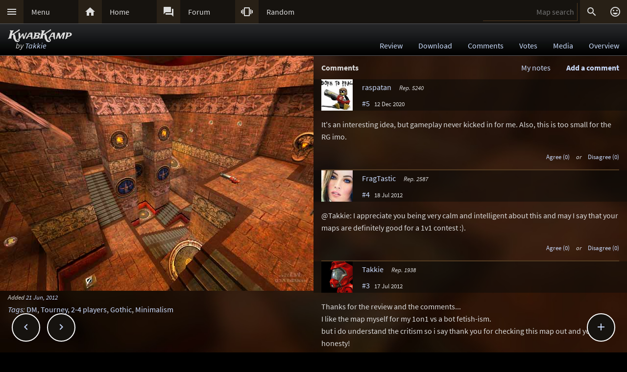

--- FILE ---
content_type: text/html; charset=UTF-8
request_url: https://lvlworld.com/comments/id:2210
body_size: 8979
content:
<!DOCTYPE html> 
<html lang="en"> 
<head> 
<title>KwabKamp by Takkie (jas3rev1) Comments - ..::LvL - Quake 3 Arena Maps (Q3A Custom Maps)</title> 
<link rel="alternate" href="//lvlworld.com/xml/lvl.xml" type="application/rss+xml" title="..::LvL RSS">
<link rel="stylesheet" href="/rc/2403.css">
<link rel="icon" type="image/png" href="/favicon-192x192.png" sizes="192x192">
<link rel="apple-touch-icon-precomposed" href="/apple-touch-icon-precomposed.png">
<link rel="apple-touch-icon" href="/apple-touch-icon.png">
<link rel="shortcut icon" type="image/x-icon" href="/favicon.ico" sizes="32x32 24x24 16x16">
<link rel="search" type="application/opensearchdescription+xml" title="..::LvL - Q3A Map search" href="/opensearch.xml">
<link rel="manifest" href="/site.webmanifest">
<meta name="theme-color" content="#16130f">
<meta name="viewport" content="width=device-width">
<meta name="msapplication-TileColor" content="#1d1d1d">
<meta name="msapplication-TileImage" content="/mstile-144x144.png">
<meta name="mobile-web-app-capable" content="yes">
<meta property="og:title" content="KwabKamp by Takkie (jas3rev1) Comments">
<meta property="og:type" content="website">
<meta property="og:url" content="https://lvlworld.com/comments/id:2210">
<meta property="og:image" content="https://lvlworld.com/levels/jas3rev1/jas3rev1lg.jpg">
<base target="_top">
</head>
<body>
<div class="contain"><div class="contain menuBar">
<div class="menuWrap" id="mMenu"><div class="menuBut"><a href="/menu">&#xE5D2;</a></div><div class="menuTxt"><a href="/menu">Menu</a></div></div><div class="menuWrap" id="mHome"><div class="menuBut"><a href="/">&#xE88A;</a></div><div class="menuTxt"><a href="/">Home</a></div></div><div class="menuWrap" id="mForum"><div class="menuBut"><a href="/forum">&#xE0BF;</a></div><div class="menuTxt"><a href="/forum">Forum</a></div></div><div class="menuWrap" id="mSurprise"><div class="menuBut"><a href="/surpriseme/comments">&#xE62D;</a></div><div class="menuTxt"><a href="/surpriseme">Random</a></div></div>
<input type="text" id="menuSearch" class="menuSearch" placeholder="Map search">
<div class="menuRight">
<div class="menuButRight" id="mSearch">&#xE8B6;</div><div class="menuButRight" id="mLogin"><a href="/login" title="Login or register">&#xE420;</a></div>
</div>
</div></div>
<div id="pTitle" class="tBar"><div class="contain"><div class="pageTitle"><div class="pageSub1">KwabKamp</div><div class="pageSub2"><i>by <a href="/author/Takkie">Takkie</a></i></div></div><div class="pageQuick"><a href="/review/id:2210">Review</a><a href="/download/id:2210">Download</a><a href="/comments/id:2210">Comments</a><a href="/votes/id:2210">Votes</a><a href="/media/id:2210">Media</a><a href="/overview/id:2210">Overview</a></div></div></div>
<div class="contain">
<div id="mapPromo"><a href="/shot/id:2210/s:jas3rev1"><img src="[data-uri]" data-src="/levels/jas3rev1/jas3rev1lg.jpg" alt="KwabKamp by Takkie" title="KwabKamp by Takkie"></a><div class="mapIcons"><i class="fSml">Added <a href="/timeline/2012-06-21">21 Jun, 2012</a></i><div><i><a href="/overview/id:2210">Tags</a>:</i> <a href="/searchadvance/DM">DM</a>, <a href="/searchadvance/Tourney">Tourney</a>, <a href="/searchadvance/2-4 players">2-4 players</a>, <a href="/searchadvance/Gothic">Gothic</a>, <a href="/searchadvance/Minimalism">Minimalism</a></div></div></div><div id="mapMain">
<div class="mapHead">Comments<div id="commAdd">Add a comment</div><div id="myNotesLink"><a href="/note/id:2210">My notes</a></div></div><div id="commPreviewWrap" class="mapComm"><div class="mapCommMem"><img src="/clr.png" data-src="/avatar/nopic.jpg" alt="avatar" /><div class="mapCommName"><b style="color:#f00">**Preview only**</b><br />Be sure to submit your comment</div></div><div id="commPreview" class="mapCommPost"></div></div><div id="commAddWrap" class="mapComm"><div><input type="text" id="postersName" name="postersName" class="cBlockInput" placeholder="Your name here" /></div><textarea id="userComment" name="userComment" placeholder="Enter your comment here"></textarea>
<div class="commRowBut"><a href="/markdown">Formatting help</a><div class="inputBut" id="commActSubmit">Submit</div><div class="inputBut" id="commActPreview">Preview</div><div class="inputBut" id="commActCancel">Cancel</div></div></div>
<div id="commAddSubmit" class="mapComm"><div class="cBlockAction commRowOp"><i>Submitting comment...</i></div></div><div class="mapComm"><div>
<div class="mapCommMem" data-id="3400"><div id="n35245" class="mapCommAnc"></div>
<a href="/member/id:3400"><img src="/clr.png" data-src="/avatar/user/3400-1587332995.jpg" alt="avatar" /></a>
<div class="mapCommName"><a href="/member/id:3400">raspatan</a> <i class="mapCommUR" data-uid="3400">Rep. 5240</i><br />
<a href="/comments/id:2210#n35245">#5</a> &#160; <span class="fSml">12 Dec 2020</span></div>
<div class="mapCommOp" id="35245"></div></div></div>
<div id="p35245" class="mapCommPost">It's an interesting idea, but gameplay never kicked in for me. Also, this is too small for the RG imo.</div>
<div id="v35245" class="mapCommVote fSml"><span class="mapCommA" id="a35245">Agree (0)</span> <i>or</i> <span class="mapCommD" id="d35245">Disagree (0)</span></div>
</div><div class="mapComm"><div>
<div class="mapCommMem" data-id="1971"><div id="n31863" class="mapCommAnc"></div>
<a href="/member/id:1971"><img src="/clr.png" data-src="/avatar/user/1971-1423142276.jpg" alt="avatar" /></a>
<div class="mapCommName"><a href="/member/id:1971">FragTastic</a> <i class="mapCommUR" data-uid="1971">Rep. 2587</i><br />
<a href="/comments/id:2210#n31863">#4</a> &#160; <span class="fSml">18 Jul 2012</span></div>
<div class="mapCommOp" id="31863"></div></div></div>
<div id="p31863" class="mapCommPost">@Takkie: I appreciate you being very calm and intelligent about this and may I say that your maps are definitely good for a 1v1 contest :).</div>
<div id="v31863" class="mapCommVote fSml"><span class="mapCommA" id="a31863">Agree (0)</span> <i>or</i> <span class="mapCommD" id="d31863">Disagree (0)</span></div>
</div><div class="mapComm"><div>
<div class="mapCommMem" data-id="510"><div id="n31858" class="mapCommAnc"></div>
<a href="/member/id:510"><img src="/clr.png" data-src="/avatar/default/crash_red.jpg" alt="avatar" /></a>
<div class="mapCommName"><a href="/member/id:510">Takkie</a> <i class="mapCommUR" data-uid="510">Rep. 1938</i><br />
<a href="/comments/id:2210#n31858">#3</a> &#160; <span class="fSml">17 Jul 2012</span></div>
<div class="mapCommOp" id="31858"></div></div></div>
<div id="p31858" class="mapCommPost">Thanks for the review and the comments...<br>I like the map myself for my 1on1 vs  a bot fetish-ism.<br>but i do understand the critism so i say thank you for checking this map out and your honesty! </div>
<div id="v31858" class="mapCommVote fSml"><span class="mapCommA" id="a31858">Agree (2)</span> <i>or</i> <span class="mapCommD" id="d31858">Disagree (0)</span></div>
</div><div class="mapComm"><div>
<div class="mapCommMem" data-id="1971"><div id="n31767" class="mapCommAnc"></div>
<a href="/member/id:1971"><img src="/clr.png" data-src="/avatar/user/1971-1423142276.jpg" alt="avatar" /></a>
<div class="mapCommName"><a href="/member/id:1971">FragTastic</a> <i class="mapCommUR" data-uid="1971">Rep. 2587</i><br />
<a href="/comments/id:2210#n31767">#2</a> &#160; <span class="fSml">10 Jul 2012</span></div>
<div class="mapCommOp" id="31767"></div></div></div>
<div id="p31767" class="mapCommPost">It's kinda dull to be honest but you have to hand it to Takkie for using her own time to create maps just for us so I bow down to you there Takkie :). The map has to get a 4.5/10 since there is nothing special like Vymmiatacz said but you can make it special next time.</div>
<div id="v31767" class="mapCommVote fSml"><span class="mapCommA" id="a31767">Agree (0)</span> <i>or</i> <span class="mapCommD" id="d31767">Disagree (0)</span></div>
</div><div class="mapComm"><div>
<div class="mapCommMem" data-id="8"><div id="n31697" class="mapCommAnc"></div>
<a href="/member/id:8"><img src="/clr.png" data-src="/avatar/user/8-1399722716.jpg" alt="avatar" /></a>
<div class="mapCommName"><a href="/member/id:8">Vymmiatacz</a> <i class="mapCommUR" data-uid="8">Rep. 208</i><br />
<a href="/comments/id:2210#n31697">#1</a> &#160; <span class="fSml">26 Jun 2012</span></div>
<div class="mapCommOp" id="31697"></div></div></div>
<div id="p31697" class="mapCommPost">Honestly speaking - I found nothing special in this map.<br>It's valid, can be played, but that's all... 4/10<br><span class="fSml">Edited: 26 Jun 2012 AEST</span></div>
<div id="v31697" class="mapCommVote fSml"><span class="mapCommA" id="a31697">Agree (0)</span> <i>or</i> <span class="mapCommD" id="d31697">Disagree (0)</span></div>
</div></div><div id="commCast"></div><div class="contain fixedButWrap"><div id="fixedButNext"><a href="/comments/id:2211">&#xE408;</a></div><div id="fixedButPrevious"><a href="/comments/id:2209">&#xE409;</a></div><div id="fixedBut"><a href="/comments/id:2210">&#xE145;</a></div><div id="fixedButConsole" class="fixedButConsoleGone"><div class="butWrap"><div class="butBut"><a href="/review/id:2210">&#xE8D2;</a></div><div class="butTxt"><a href="/review/id:2210">Review</a></div></div><div class="butWrap"><div class="butBut"><a href="/download/id:2210">&#xE2C4;</a></div><div class="butTxt"><a href="/download/id:2210">Download</a></div></div><div class="butWrap"><div class="butBut"><a href="/comments/id:2210">&#xE8CD;</a></div><div class="butTxt"><a href="/comments/id:2210">Comments</a></div></div><div class="butWrap"><div class="butBut"><a href="/votes/id:2210">&#xE8DD;</a></div><div class="butTxt"><a href="/votes/id:2210">Votes</a></div></div><div class="butWrap"><div class="butBut"><a href="/overview/id:2210">&#xE88F;</a></div><div class="butTxt"><a href="/overview/id:2210">Overview</a></div></div><div class="butWrap"><div class="butBut"><a href="/media/id:2210">&#xE8A7;</a></div><div class="butTxt"><a href="/media/id:2210">Media</a></div></div><div class="butWrap"><div class="butBut"><a href="/shot/id:2210">&#xE413;</a></div><div class="butTxt"><a href="/shot/id:2210">Screenshots</a></div></div><div class="butWrap"><div class="butBut"><a href="/panorama/id:2210">&#xE40D;</a></div><div class="butTxt"><a href="/panorama/id:2210">Panorama</a></div></div><div class="butWrap"><div class="butBut"><a href="/video/id:2210">&#xE039;</a></div><div class="butTxt"><a href="/video/id:2210">Video</a></div></div><div class="butWrap"><div class="butBut"><a href="/readme/id:2210">&#xE241;</a></div><div class="butTxt"><a href="/readme/id:2210">Readme</a></div></div><div class="butWrap"><div class="butBut"><a href="/bookmark/comments/id:2210">&#xE867;</a></div><div class="butTxt"><a href="/bookmark/comments/id:2210">Bookmark</a></div></div><div class="butWrap"><div class="butBut"><a href="/browse/id:2210">&#xE8F3;</a></div><div class="butTxt"><a href="/browse/id:2210">Browse</a></div></div></div></div></div>
<div class="bg"><img class="bgImg" src="/levels/jas3rev1/jas3rev1bg.jpg" alt=""></div><div id="mapPeak"><div id="mapPeakImg" class="searchImg"></div><div id="mapPeakTxt" class="searchTxt"></div></div><div id="catch" class="catchGone"></div>
<div class="contain"><div id="menuConsole"><div id="menuContain"><div class="subWrap" id="subDonate">
<div class="subBut"><a href="/donate">&#xEB3D;</a></div>
<div class="subTxt"><a href="/donate">Donate</a></div>
</div><div class="subWrap"><div class="subBut"><a href="/filter">&#xE152;</a></div><div class="subTxt"><a href="/filter">Map filter</a></div></div><div class="subWrap"><div class="subBut"><a href="/trending">&#xE80E;</a></div><div class="subTxt"><a href="/trending">Trending</a></div></div><div class="subWrap"><div class="subBut"><a href="/timeline">&#xE192;</a></div><div class="subTxt"><a href="/timeline">Timeline</a></div></div><div class="subWrap"><div class="subBut"><a href="/browse">&#xE8F3;</a></div><div class="subTxt"><a href="/browse">Browse</a></div></div><div class="subWrap"><div class="subBut"><a href="/featured">&#xE86C;</a></div><div class="subTxt"><a href="/featured">Featured</a></div></div><div class="subWrap"><div class="subBut"><a href="/popularmaps">&#xE52D;</a></div><div class="subTxt"><a href="/popularmaps">Popular</a></div></div><div class="subWrap"><div class="subBut"><a href="/topmaps">&#xE838;</a></div><div class="subTxt"><a href="/topmaps">Top Maps</a></div></div><div class="subWrap"><div class="subBut"><a href="/authors">&#xE869;</a></div><div class="subTxt"><a href="/authors">Authors</a></div></div><div class="subWrap"><div class="subBut"><a href="/titles">&#xE264;</a></div><div class="subTxt"><a href="/titles">Map title</a></div></div><div class="subWrap"><div class="subBut"><a href="/queue">&#xE03C;</a></div><div class="subTxt"><a href="/queue">Map queue</a></div></div><div class="subWrap"><div class="subBut"><a href="/mods">&#xE429;</a></div><div class="subTxt"><a href="/mods">Q3A Mods</a></div></div><div class="subWrap"><div class="subBut"><a href="/members">&#xE7FC;</a></div><div class="subTxt"><a href="/members">Members</a></div></div><div class="subWrap"><div class="subBut"><a href="/contact">&#xE0BE;</a></div><div class="subTxt"><a href="/contact">Contact</a></div></div><div class="subWrap"><div class="subBut"><a href="/menu">&#xE8DE;</a></div><div class="subTxt"><a href="/menu">Full menu</a></div></div><div class="subWrap" id="subClose"><div class="subBut"><a href="/comments/id:2210">&#xE5C9;</a></div><div class="subTxt"><a href="/comments/id:2210">Close</a></div></div></div></div></div>
<div id="memberConsole"><div class="contain">
<div class="memberWrap"><div class="subWrap"><div class="subBut"><a href="/login" data-act="login">&#xE8E8;</a></div>
<div class="subTxt"><a href="/login" data-act="login">Sign in</a></div>
</div><div class="subWrap">
<div class="subBut"><a href="/register" data-act="register">&#xE7FE;</a></div>
<div class="subTxt"><a href="/register" data-act="register">Sign up</a></div>
</div><div class="subWrap" id="memberClose">
<div class="subBut"><a href="#">&#xE5C9;</a></div>
<div class="subTxt"><a href="#">Close</a></div>
</div></div>
</div></div>
<div id="searchConsole"><div class="contain"><div id="searchResultWrap"><div class="subWrap" id="searchFull"><div class="subBut"><a href="/search">&#xE42A;</a></div><div class="subTxt"><a href="/search">Full search</a></div></div><div class="subWrap" id="searchClose"><div class="subBut"><a href="/comments/id:2210">&#xE5C9;</a></div><div class="subTxt"><a href="/comments/id:2210">Close</a></div></div>
<div id="searchResult"></div></div></div></div>
<div><div class="footWrap"></div><div class="tBar footSticky"><div class="footBlock"><div class="pageSub1"><a href="/">..::LvL</a></div><div class="pageSub2"><i><a href="/">Q3A Database</a></i></div></div></div></div>
<div id="msgWrap"><a href="/membermsgs" class="msgOpt" title="Member messages"></a><i><a href="#" id="mNClear" class="msgOpt" title="Clear messages">Clear</a></i></div>
<script>
function eStp(e){if(e){e.stopPropagation();e.preventDefault();}}
function crtEl(d){return document.createElement(d)}
// show (true) or hide (false && only if open)
function mState(id,show){
var m=document.getElementById(id);
if(show){
// if requested, always show
m.classList.remove('menuHide');
m.classList.add('menuShow');
}else{
// Only hide if shown
if (m.classList.contains('menuShow')){
m.classList.remove('menuShow');
m.classList.add('menuHide');
}}}
function catchState(show){
var c=document.getElementById('catch');
if(show){
if(! c.classList.contains('catchShow')){
c.classList.remove('catchGone');
c.classList.remove('catchHide');
c.classList.add('catchShow');
}}else{
if(c.classList.contains('catchShow')){
c.classList.remove('catchShow');
c.classList.add('catchHide');
setTimeout(function(){
this.classList.add('catchGone');
}.bind(c),210);
}}}
// always hide all menus and self
function catchClick(e){
mState('menuConsole',0);
mState('memberConsole',0);
mState('searchConsole',0);
catchState(0);
}
function searchConsoleClick(e){mState('searchConsole',0);catchState(0);}
function memberConsoleClick(e){mState('memberConsole',0);catchState(0);}
function menuConsoleClick(e){mState('menuConsole',0);catchState(0);}
function subCloseClick(e){
eStp(e);
mState('menuConsole',0);
catchState(0);
}
function memberCloseClick(e){
eStp(e);
mState('memberConsole',0);
catchState(0);
}
function searchCloseClick(e){
eStp(e);
mState('searchConsole',0);
catchState(0);
}
function searchFullClick(e){
eStp(e);
mState('searchConsole',0);
catchState(0);
var s=document.getElementById('menuSearch');
location=(s.value)?'/search/'+ encodeURIComponent(s.value):'/search'; 
}
function menuClick(e){
eStp(e);
// current state is needed
var m=document.getElementById('menuConsole');
if(m.classList.contains('menuShow')){mState('menuConsole',0);catchState(0);}
else{mState('memberConsole',0);mState('searchConsole',0);mState('menuConsole',1);catchState(1);}
}
function memberClick(e){
eStp(e);
// current state is needed
var m=document.getElementById('memberConsole');
if(m.classList.contains('menuShow')){mState('memberConsole',0);catchState(0);} 
else {mState('menuConsole',0);mState('searchConsole',0);mState('memberConsole',1);catchState(1);}
}
function fixedButClick(e){
eStp(e);
// current state required
var b=document.getElementById('fixedBut');
var m=document.getElementById('fixedButConsole');
if(m.classList.contains('fixedButConsoleGone')){
m.classList.remove('fixedButConsoleGone');
m.classList.add('fixedButConsoleShow');
b.classList.add('fixedButOpen');
}else{
b.classList.remove('fixedButOpen');
m.classList.remove('fixedButConsoleShow');
m.classList.add('fixedButConsoleHide');
setTimeout(function(){
this.classList.remove('fixedButConsoleHide');
this.classList.add('fixedButConsoleGone');
}.bind(m),210);
}}
function confirmJson(str){
var j=null;
if(str){
try{j=JSON.parse(str);} 
catch(e){j=null;}
}
return j;
}
function safeTxt(str){
var p=crtEl("p");
p.appendChild(document.createTextNode(str));
return p.innerHTML;
}
function uriSafe(s){
if(s){
s=s.replace(/%/g,'%25');
s=s.replace(/#/g,'%23');
s=s.replace(/&/g,'%26');
s=s.replace(/\+/g,'%2B');
s=s.replace(/=/g,'%3D');
}
return s;
}
function mapSearchResult(r){
var h='<div class="searchEmpty">No results</div>';
if(r){
var raw=confirmJson(r);
if(raw!=null){
var a,t,i,max=raw.length;
h="";
for(i=0;i<max;i++){
a=safeTxt(raw[i].author);
t=safeTxt(raw[i].title);
h+='<div class="searchWrap"><div class="searchImg"><a href="/media/id:'+ raw[i].id +'"><img src="/levels/'+ raw[i].fileName +'/'+ raw[i].fileName +'sm.jpg" srcset="/levels/'+ raw[i].fileName +'/'+ raw[i].fileName +'320x240.jpg 2x" alt="'+ t +' by '+ a +'" title="'+ t +' by '+ a +'" /></a></div><div class="searchTxt"><a href="/review/id:'+ raw[i].id +'">'+ safeTxt(raw[i].title) +'</a><br /><i>by</i> <a href="/author/'+ encodeURIComponent(raw[i].author) +'">'+ a +'</a></div></div>';
}}}
document.getElementById('searchResult').innerHTML=h;
}
function mapSearch(e){
if(this.value){
var f=new FormData();
f.append('q',this.value);
ajax(mapSearchResult,'/reworkSearch',false,f);
mState('searchConsole',1);
mState('menuConsole',0);
mState('memberConsole',0);
catchState(1);
}else{
mState('searchConsole',0);
catchState(0);
}}
function ajax(callFunc,url,id,postData){
var http=(window.XMLHttpRequest)?new XMLHttpRequest():false;
if(! http){return false;}
http.onreadystatechange=function(){
if(http.readyState==4){if(callFunc){if(id){callFunc(id,((http.status==200)?http.responseText:null));
}else{callFunc((http.status==200)?http.responseText:null);}
}}}
if(postData){http.open('POST',url,true);http.send(postData);} 
else{http.open('GET',url,true);http.send(null);}
}
function navGroupIn(n,v){
var i=crtEl("input");
i.setAttribute("type","hidden");
i.setAttribute("name",n);
i.setAttribute("value",v);
return i;
}
function navGroup(e){
eStp(e);
var g=this.textContent.split(" ");
var b=document.querySelector(".bgImg");
var f=crtEl("form");
f.setAttribute("method","post");
f.setAttribute("action","/group");
f.appendChild(navGroupIn("m",g[3]));
f.appendChild(navGroupIn("l",location));
f.appendChild(navGroupIn("b",b.src));
f.appendChild(navGroupIn("t","KwabKamp"));
f.appendChild(navGroupIn("s","by <a href=\"/author/Takkie\">Takkie</a>"));document.body.appendChild(f);
f.submit();
}
function commAddToggle(e){
eStp(e);
var a=document.getElementById("commAdd");
var w=document.getElementById("commAddWrap");
var pw=document.getElementById("commPreviewWrap");
var p=document.getElementById("commPreview");
if(w.style.display=="block"){
// hide
w.style.display="none";
pw.style.display="none";
p.textContent="";
a.textContent="Add a comment";
if(typeof lvlMsg!=="undefined"){lvlMsg.clear();}
}else{
// show
w.style.display="block";
a.textContent="Cancel comment";
}}
function cPreviewResult(str){
var c=null;
if(str){var r=confirmJson(str);c=((! r)||(! r.data))?"Invalid data returned, please try to preview again.<p>If you have taken a long time to make this post it is possible the security token has expired. Copy your post, reload the page and try again.</p>":r.data;}
var i,a,p=document.getElementById("commPreview");
p.innerHTML=c;
document.getElementById("commPreviewWrap").scrollIntoView();window.scrollBy(0,-48);
a=p.querySelectorAll("a");
for(i=0;i<a.length;i++){
if(((a[i].href.indexOf("lvlworld.com/")>0)||(a[i].href.indexOf("/")==0))&&(a[i].href.indexOf("/id:")>0)){
if(/review|comments|votes|overview|download|media|video|panorama|readme/.test(a[i].href)){
a[i].addEventListener("mouseover",lvlPeak.show,false);
a[i].addEventListener("mouseout",lvlPeak.hide,false);
}}}}
function cPreview(e){
eStp(e);
var c=document.getElementById("userComment").value.trim();
var w=document.getElementById("commPreviewWrap");
var p=document.getElementById("commPreview");
if(typeof lvlMsg!=="undefined"){lvlMsg.clear();}
p.textContent="Loading preview...";
if(w){w.style.display = "block"}
if(c){
var f=new FormData();
f.append("c",c);
f.append("d","2210");
f.append("s","827057afbe06aaa8ee37bdcd9e70f710");
f.append("h","77d69c91e344f813b588c019da5bdaba");
ajax(cPreviewResult,"/commentPreview",false,f);	
}else{
p.textContent="Nothing to preview yet.";	
}}
function cSubmitResult(str){
var c=null;
if(str){
var r=confirmJson(str);
var m=null;
if(! r){
m="Invalid data returned. Please try again.";
}else if(r.error){
m=r.errorMsg;
}
if(m){
alert(m);
var w=document.getElementById("commPreviewWrap");
var b=document.getElementById("commAdd");
var a=document.getElementById("commAddWrap");
var s=document.getElementById("commAddSubmit");
w.style.display="block";
a.style.display="block";
b.style.display="block";
s.style.display="none";
return;
}
// comment posted
location.assign("/comments/id:2210#n"+ r.commentId);
location.reload();
}}
function cSubmit(e){
eStp(e);
var c=document.getElementById("userComment").value.trim();
if(c){
var w=document.getElementById("commPreviewWrap");
var b=document.getElementById("commAdd");
var a=document.getElementById("commAddWrap");
var s=document.getElementById("commAddSubmit");
var n=document.getElementById("postersName").value;w.style.display="none";
a.style.display="none";
b.style.display="none";
s.style.display="block";
var f=new FormData();
f.append("c",c);
f.append("d","2210");
f.append("s","827057afbe06aaa8ee37bdcd9e70f710");
f.append("h","77d69c91e344f813b588c019da5bdaba");
if (typeof lvlMsg!=="undefined"){
f.append("m",(((lvlMsg.mList)&&(lvlMsg.mList.length))?JSON.stringify(lvlMsg.mList):""));
}
f.append("n",n);ajax(cSubmitResult,"/commentSubmit",false,f);
}}
function htmlMe(tag,obj){
var tPre,t,tPost,tStart=0;
if(typeof obj=="string")obj=document.getElementById(obj);
if(obj.setSelectionRange){
// Mozilla browsers
tStart=obj.selectionStart+0;
tPre=obj.value.substr(0,tStart);
t=obj.value.substr(obj.selectionStart,obj.selectionEnd - obj.selectionStart);
tPost=obj.value.substr(obj.selectionEnd);
// update ...
obj.value=tPre+"[?"+tag+"?]"+t+"[?/"+tag+"?]"+tPost;
}else{
// ie style
t=document.selection.createRange().text;
if(t!=""){
tPost="[?"+tag+"?]"+t+"[?/"+tag+"?]";
document.selection.createRange().text=tPost;
}else{
alert("Problem:\nSelect some text that you have typed first\nor you are using a unsupported browser.");
return false;
}}}
function cOpBold(e){eStp(e);htmlMe("Bold",document.getElementById("userComment"));}
function cOpItalics(e){eStp(e);htmlMe("Italics",document.getElementById("userComment"));}
function cOpQuote(e){eStp(e);htmlMe("Quote",document.getElementById("userComment"));}
function cOpSmall(e){eStp(e);htmlMe("sml",document.getElementById("userComment"));}
function commVote(e){
eStp(e);
location="/commentVoteUnr/comments/id:2210";
}
var sPromo={fixed:false,divImg:null,divMain:null,
set:function(noScroll){
if((noScroll)&&(!this.fixed)){
this.divMain.classList.add("mapMainNoScroll");this.divImg.classList.add("mapPromoNoScroll");this.fixed=true;
}else if((!noScroll)&&(this.fixed)){
this.divMain.classList.remove("mapMainNoScroll");this.divImg.classList.remove("mapPromoNoScroll");this.fixed=false;
}}};
var lStg=null;
var lvlPeak={id:0,pm:null,pi:null,pt:null,px:0,py:0,ch:{},
result:function(str){
var data=confirmJson(str);
if((!data)||(data.error)||(data.id!=lvlPeak.id)){return;}
lvlPeak.render(data);
lvlPeak.ch[lvlPeak.id]=data;
},
render:function(data){
var im=crtEl("img"),i=crtEl("i");
im.src="/levels/"+data.fName+"/"+data.fName+"sm.jpg";
im.setAttribute("srcset","/levels/"+data.fName+"/"+data.fName+"320x240.jpg 2x");
lvlPeak.pi.appendChild(im);
lvlPeak.pt.appendChild(document.createTextNode(data.title));
lvlPeak.pt.appendChild(crtEl("br"));
i.textContent="by";
lvlPeak.pt.appendChild(i);
lvlPeak.pt.appendChild(document.createTextNode(" "+data.author));
lvlPeak.pm.style.top=lvlPeak.py+"px";
lvlPeak.pm.style.left=lvlPeak.px+"px";
lvlPeak.pm.style.display="block";
},
show:function(e){
var bR=document.body.getBoundingClientRect(),eR=this.getBoundingClientRect();
lvlPeak.px=eR.left;
lvlPeak.py=(eR.top - bR.top - 108);
lvlPeak.id=this.href.split(/\/id:|#/)[1];
if(lvlPeak.ch[lvlPeak.id]){lvlPeak.render(lvlPeak.ch[lvlPeak.id]);
}else{ajax(lvlPeak.result,"/peak/id:"+lvlPeak.id);}
},
hide:function(e){
lvlPeak.pm.style.display="none";
lvlPeak.pi.textContent="";
lvlPeak.pt.textContent="";
lvlPeak.id=0;
},
init:function(){
this.pm=document.getElementById("mapPeak");
this.pi=document.getElementById("mapPeakImg");
this.pt=document.getElementById("mapPeakTxt");
var d,pl,pd=document.querySelectorAll("div.mapCommPost,div.mapReviewBody,div.blk50");
for(pl=0;pl<pd.length;pl++){
d=pd[pl].querySelectorAll("a");
for(pi=0;pi<d.length;pi++){
if(((d[pi].href.indexOf("lvlworld.com/")>0)||(d[pi].href.indexOf("/")==0))&&(d[pi].href.indexOf("/id:")>0)){
if(/review|comments|votes|overview|download|media|video|panorama|readme|markup/.test(d[pi].href)){
d[pi].addEventListener("mouseover",lvlPeak.show,false);
d[pi].addEventListener("mouseout",lvlPeak.hide,false);
}}}}}}
var lvlMap={
mComment:null,mSearch:null,mResult:null,wrap:null,bg:null,
cancel:function(e){
eStp(e);
lvlMap.wrap.parentNode.removeChild(lvlMap.wrap);
lvlMap.bg.removeEventListener("click",lvlMap.cancel,false);
lvlMap.bg.style.zIndex="-999";
lvlPeak.hide(e);
lvlMap.mComment.scrollIntoView();
if(location.toString().indexOf("/comments")){window.scrollBy(0,-96);}
lvlMap.mComment.focus();
},
insert:function(e){
eStp(e);
lvlMap.mComment.value+=" [?Map "+this.getAttribute("data")+"?]"+this.textContent+"[?/Map?]";
lvlMap.cancel(e);
},
result:function(str){
var r=confirmJson(str);
lvlPeak.hide();
if((! r)||(r.error)){
lvlMap.mResult.textContent="\xA0";
return;
}
var a,u,l,i,max=(r.length<16)?r.length:16;
u=crtEl("ul");
for(i=0;i<max;i++){
l=crtEl("li");
a=crtEl("a");
a.href="/review/id:"+r[i].id;
a.setAttribute("data",r[i].id);
a.addEventListener("mouseover",lvlPeak.show,false);
a.addEventListener("mouseout",lvlPeak.hide,false);
a.addEventListener("click",lvlMap.insert,false);
a.textContent = r[i].title+" by "+r[i].author;
l.appendChild(a);
u.appendChild(l);
}
lvlMap.mResult.textContent="";
lvlMap.mResult.appendChild(u);
},
search:function(e){
if(this.value){
var f=new FormData();
f.append("q",this.value);
ajax(lvlMap.result,"/reworkSearch",false,f);
}else{
lvlPeak.hide();
lvlMap.mResult.textContent="\xA0";
}},
show:function(e){
eStp(e);
var bc,bt,bm,ma,mc,md;
lvlMap.bg=document.querySelector(".bg");
lvlMap.bg.style.zIndex="3";
lvlMap.bg.addEventListener("click",lvlMap.cancel,false);
lvlMap.wrap=crtEl("div");
lvlMap.wrap.id="lvlWrap";
lvlMap.wrap.classList.add("centerBlock");
lvlMap.wrap.addEventListener("click",lvlMap.cancel,false);
bc=crtEl("div");
bc.classList.add("cBlock");
bc.classList.add("bxShadow");
bc.addEventListener("click",eStp,false);
bt=crtEl("div");
bt.classList.add("cBlockTitle");
bt.textContent="Map Search";
bm=crtEl("div");
bm.classList.add("cBlockBody");
lvlMap.mSearch=crtEl("input");
lvlMap.mSearch.type="text";
lvlMap.mSearch.classList.add("cBlockInput");
lvlMap.mSearch.setAttribute("placeholder","Map or author name");
lvlMap.mSearch.addEventListener("keyup",lvlMap.search,false);
lvlMap.mResult=crtEl("div");
lvlMap.mResult.textContent="\xA0";
ma=crtEl("div");
ma.classList.add("cBlockAction");
mc=document.createTextNode("\xA0");
md=crtEl("span");
md.classList.add("inputBut");
md.textContent="Cancel";
md.addEventListener("click",lvlMap.cancel,false);
ma.appendChild(mc);
ma.appendChild(md);
bm.appendChild(lvlMap.mSearch);
bm.appendChild(lvlMap.mResult);
bm.appendChild(ma);
bc.appendChild(bt);
bc.appendChild(bm);
lvlMap.wrap.appendChild(bc);
document.body.appendChild(lvlMap.wrap);
window.scrollTo(0,0);
lvlMap.mSearch.focus();
},
init:function(commentId){
lvlMap.mComment=document.getElementById(commentId);
}};
var lvlImg={cBox:null,bg:null,wrap:null,imgUrl:null,
cancel:function(e){
eStp(e);
lvlImg.wrap.parentNode.removeChild(lvlImg.wrap);
lvlImg.bg.removeEventListener("click",lvlImg.cancel,false);
lvlImg.bg.style.zIndex="-999";
lvlImg.cBox.scrollIntoView();
if(location.toString().indexOf("/comments")){window.scrollBy(0,-96);}
lvlImg.cBox.focus();
},
insert:function(e){
eStp(e);
if(lvlImg.imgUrl.value){lvlImg.cBox.value+="[?Img?]"+lvlImg.imgUrl.value+"[?/Img?]";}
lvlImg.cancel();
},
show:function(e){
eStp(e);
var bc,bt,bm,bs,aw,aa,ac;
lvlImg.bg.style.zIndex="3";
lvlImg.bg.addEventListener("click",lvlImg.cancel,false);
lvlImg.wrap=crtEl("div");
lvlImg.wrap.id="lvlWrap";
lvlImg.wrap.classList.add("centerBlock");
lvlImg.wrap.addEventListener("click",lvlImg.cancel,false);
bc=crtEl("div");
bc.classList.add("cBlock")
bc.classList.add("bxShadow");
bc.addEventListener("click",eStp,false);
bt=crtEl("div");
bt.classList.add("cBlockTitle");
bt.textContent="Insert an image";
bm=crtEl("div");
bm.classList.add("cBlockBody");
lvlImg.imgUrl=crtEl("input");
lvlImg.imgUrl.type="text";
lvlImg.imgUrl.classList.add("cBlockInput");
lvlImg.imgUrl.setAttribute("placeholder","Website address of image");
bs=crtEl("div");
bs.textContent="\xA0";
aw=crtEl("div");
aw.classList.add("cBlockAction");
aa=crtEl("span");
aa.classList.add("inputBut");
aa.textContent="Insert";
aa.addEventListener("click",lvlImg.insert,false);
ac=crtEl("a");
ac.href="#";
ac.textContent="Cancel";
ac.addEventListener("click",lvlImg.cancel,false);
aw.appendChild(ac);
aw.appendChild(aa);
bm.appendChild(lvlImg.imgUrl);
bm.appendChild(bs);
bm.appendChild(aw);
bc.appendChild(bt);
bc.appendChild(bm);
lvlImg.wrap.appendChild(bc);
document.body.appendChild(lvlImg.wrap);
window.scrollTo(0,0);
lvlImg.imgUrl.focus();
},
init:function(cBox){
lvlImg.bg=document.querySelector(".bg");
lvlImg.cBox=document.getElementById(cBox);
}};
var bgInfo={box:null,delay:null,shown:false,pos:null,
hide:function(){
clearTimeout(bgInfo.delay);
bgInfo.delay=null;
bgInfo.box.style.display="none";
bgInfo.shown=false;
},
show:function(){
if(bgInfo.delay){
clearTimeout(bgInfo.delay);
bgInfo.delay=null;
}
if(bgInfo.box){
bgInfo.box.style.top=bgInfo.pos.y+"px";
if((bgInfo.pos.x+320)>bgInfo.pos.width){
bgInfo.box.style.removeProperty("left");
bgInfo.box.style.right=(bgInfo.pos.width-bgInfo.pos.x)+"px";
}else{
bgInfo.box.style.removeProperty("right");
bgInfo.box.style.left=bgInfo.pos.x+"px";
}
bgInfo.box.style.display="block";
bgInfo.shown=true;
bgInfo.delay=setTimeout(bgInfo.hide,4000);
}},
result:function(str){
var r=confirmJson(str);
if((r)&&(r.success)){
var h=crtEl("div"),t=crtEl("div"),a=crtEl("a");
bgInfo.box=crtEl("div");
bgInfo.box.classList.add("dynList","bxShadow");
h.classList.add("dynItem");
t.classList.add("dynItem");
h.textContent="Background:";
a.textContent=r.data.title+" by "+r.data.author;
a.setAttribute("href","/review/id:"+r.data.id);
t.appendChild(a);
bgInfo.box.appendChild(h);
bgInfo.box.appendChild(t);
document.body.appendChild(bgInfo.box);
bgInfo.show();
}},
get:function(){
var d=document.querySelector(".bgImg");
if((d)&&(d.src)){
var f=new FormData();
f.append("q",d.src);
ajax(bgInfo.result,'/bgimgquery',false,f);
}},
click:function(e){
var t=e.target;
if(e.type!="click"){
return e;
}
if(bgInfo.shown){
bgInfo.hide();
return e;
}
if((t.classList=="bgImg")||(t.nodeName=="BODY")){
eStp(e);
var b=document.body.getBoundingClientRect();
bgInfo.pos={x:e.pageX,y:e.pageY,width:b.width};
if(bgInfo.box){
bgInfo.show();
}else{
bgInfo.get();
}}else{
return e;
}}};
var Ref={
bg:null,
pg:null,
action:function(e){
eStp(e);
var x,r=this.getAttribute("data-act");
if(!Ref.bg){
x=document.querySelector(".bgImg");
Ref.bg=x.src.substring(x.src.indexOf("/levels/") +8,x.src.lastIndexOf("/"));
}
if(!Ref.pg){Ref.pg=location.pathname;}
var f=crtEl("form"),h=crtEl("input");
f.action="/"+r;
f.method="post";
h.type="hidden";
h.name="ref";
h.value=JSON.stringify({bg:Ref.bg,pg:Ref.pg});
f.appendChild(h);
document.body.appendChild(f);
f.submit();
}}
function imCh(e,s){
var t=new Image();
t.decoding="async";t.src=s;
t.onerror=function(){e.classList.add("imgSoft");e.src="/img/404.png";e.title="404 on the image.";};
t.onload=function(){e.classList.add("imgSoft");e.src=s;t=null;}
}
window.onload=function(){
var a={'catch':catchClick,'memberConsole':memberConsoleClick,'menuConsole':menuConsoleClick,'subClose':subCloseClick,'memberClose':memberCloseClick,'mMenu':menuClick,'mLogin':memberClick,'searchConsole':searchConsoleClick,'searchClose':searchCloseClick,'searchFull':searchFullClick,'mSearch':searchFullClick,'fixedBut':fixedButClick};
var d;
for(var id in a){
d=document.getElementById(id);
if(d){
d.addEventListener('click',a[id],false);
}}
d=document.getElementById('menuSearch');
if(d){
d.addEventListener('keyup',mapSearch,false);
d.addEventListener('focus',mapSearch,false);
}
var cAct={commAdd:commAddToggle,commActPreview:cPreview,commActCancel:commAddToggle,commActSubmit:cSubmit,commOpBold:cOpBold,commOpItalics:cOpItalics,commOpQuote:cOpQuote,commOpMap:lvlMap.show,commOpImg:lvlImg.show,commOpSmall:cOpSmall};
lvlMap.init("userComment");
lvlImg.init("userComment");
for(var id in cAct){d=document.getElementById(id);if(d){d.addEventListener("click",cAct[id],false)}}
var tm=document.querySelectorAll(".mapCommA,.mapCommD");
if(tm){
var ti,tmax=tm.length;
for(ti=0;ti<tmax;ti++){tm[ti].addEventListener("click",commVote,false);}
}
tm=document.querySelectorAll("a[data-op]");
if(tm){
tmax=tm.length;
for(ti=0;ti<tmax;ti++){tm[ti].addEventListener("click",commAct,false);}
}d=document.getElementById("mapPromo");
var dm=document.getElementById("mapMain");
if((d)&&(dm)){sPromo.divImg=d;sPromo.divMain=dm;window.addEventListener("scroll",function(){sPromo.set((window.scrollY>65));},false);}
if(location.hash){sPromo.set((window.scrollY>65));}
lvlPeak.init();
// load the images
var a=document.getElementsByTagName("img");
var i,max=a.length;
for(i=0;i<max;i++){if(a[i].getAttribute("data-src")){imCh(a[i],a[i].getAttribute("data-src"));}}
// check for a group
d=document.getElementById("jGroup");
if(d){d.addEventListener("click",navGroup,false);}
d=document.querySelectorAll("a[data-act]");
if(d){
max=d.length;
for(i=0;i<max;i++){d[i].addEventListener("click",Ref.action,false);}
}
document.body.addEventListener("click",bgInfo.click,false);
}
</script>
</body>
</html>
